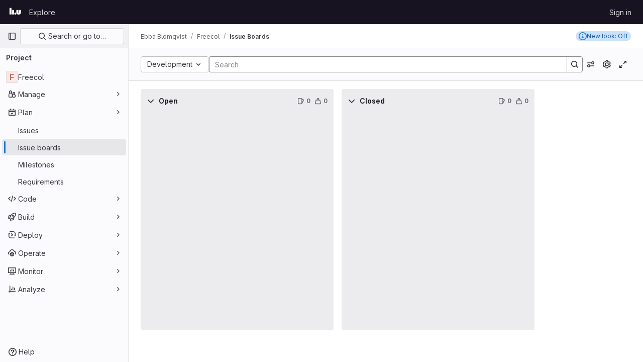

--- FILE ---
content_type: text/css
request_url: https://gitlab.liu.se/assets/page_bundles/boards-495c2f1845ba638b500c2b7f7b259719db957c9efb5ee5b777668e189f1e70a1.css
body_size: 1646
content:
@keyframes blinking-dot{0%{opacity:1}25%{opacity:.4}75%{opacity:.4}100%{opacity:1}}.is-ghost{opacity:.3;pointer-events:none}.boards-app{height:calc(calc(100vh - calc(calc(var(--header-height) + calc(var(--system-header-height) + var(--performance-bar-height))) + var(--top-bar-height)) - var(--system-footer-height)) - var(--header-height, 48px) - var(--broadcast-message-height, 0px));display:flex;flex-direction:column}@media(min-width: 576px){.boards-app{transition-property:width;transition-timing-function:ease;transition-duration:200ms;width:100%}.boards-app.is-compact{width:calc(100% - 290px)}}.board-swimlanes-headers{background-color:var(--gl-background-color-default, var(--gl-color-neutral-0, #fff))}.boards-list,.board-swimlanes{flex-grow:1;border-left:8px solid var(--gl-background-color-default);min-height:calc(calc(100vh - calc(calc(var(--header-height) + calc(var(--system-header-height) + var(--performance-bar-height))) + var(--top-bar-height)) - var(--system-footer-height)) - var(--header-height))}@media(min-width: 576px){.boards-list,.board-swimlanes{min-height:0}}.board{width:calc(85vw - 15px)}@media(min-width: 576px){.board{width:400px}}@media(max-width: 767.98px){.board.board-add-new-list{width:100%}}.board.is-collapsed .board-title-text>span,.board.is-collapsed .issue-count-badge>span{height:16px;margin:calc(50% - 8px) 0;max-width:50vh;transform-origin:center}.board-column-highlighted::after{box-shadow:0 0 0 1px var(--gl-focus-ring-inner-color), 0 0 0 3px var(--gl-focus-ring-outer-color);outline:none;content:"";position:absolute;top:-1px;bottom:-1px;left:-1px;right:-1px;pointer-events:none;opacity:0;border-radius:.25rem;animation-name:board-column-flash-border;animation-duration:1.2s;animation-fill-mode:forwards;animation-timing-function:ease-in-out}@keyframes board-column-flash-border{0%,100%{opacity:0}25%,75%{opacity:1}}.board-card{background:var(--gl-background-color-default)}.board-card:last-child{margin-bottom:0}@media(min-width: 768px){.board-card:not(:hover,:focus,:focus-within,:active) .move-to-position{visibility:hidden}}@media(max-width: 991.98px){.board-card-title a{font-size:.75rem}}.board-card-assignee .avatar-counter{min-width:24px;height:24px;border-radius:24px;font-size:.625rem;position:relative}@media(max-width: 991.98px){.board-card-assignee .avatar-counter{min-width:auto;height:16px;border-radius:16px;line-height:16px}}.board-card-assignee .user-avatar-link:not(:last-of-type){margin-right:-0.5rem}@media(max-width: 991.98px){.board-card-assignee .avatar{width:16px;height:16px}.board-card-assignee{margin-bottom:0 !important}.board-card-number{font-size:.75rem}}.board-list-count{font-size:13px}.board-card-info{white-space:nowrap}.board-card-info .board-card-info-icon{vertical-align:text-top}@media(max-width: 991.98px){.board-card-info{font-size:12px}}.board-item-path.js-show-tooltip{cursor:help}.issue-boards-content:not(.breadcrumbs){isolation:isolate}.issue-boards-content.is-focused{position:fixed;width:100%;height:100%;top:0;left:0;background:var(--white, #fff);z-index:9000}@media(max-width: 767.98px){.issue-boards-content.is-focused{padding-top:10px}}.issue-boards-content.is-focused .boards-app{height:100vh}.issue-boards-content.is-focused~#js-right-sidebar-portal .boards-sidebar{top:0 !important;z-index:calc(9000 + 1) !important}.boards-sidebar{top:calc(calc(var(--header-height) + calc(var(--system-header-height) + var(--performance-bar-height))) + var(--top-bar-height)) !important;height:auto;bottom:var(--system-footer-height);padding-bottom:.5rem}.boards-sidebar .sidebar-collapsed-icon{display:none}.boards-sidebar .show.dropdown .dropdown-menu{width:100%}.board-card-skeleton{height:110px;box-shadow:0 1px 2px rgba(0,0,0,.1)}.board-card-skeleton .board-card-skeleton-inner{width:340px;height:100px}.board-cut-line::before,.board-cut-line::after{content:"";height:1px;flex:1;border-top:1px dashed #ae1800}.board-add-new-list .gl-dropdown-inner{max-height:12rem !important}.board-add-new-list .gl-dropdown-inner .gl-form-radio{min-height:1em}.board-title-text{margin:-4px;margin-right:4px;padding:4px;overflow:hidden;text-overflow:ellipsis;white-space:nowrap}.board-config-modal .modal-dialog{width:440px}.board-config-modal .modal-dialog .block{padding:8px 0}.board-config-modal .modal-dialog .block+.block{border-top:solid 1px var(--gl-border-color-default)}.board-swimlanes{overflow-x:auto}.board-swimlanes .board-swimlanes-content{height:-moz-fit-content;height:fit-content}.board-swimlanes .board-add-new-list{height:calc(100% - 1rem)}.board-epic-lane-container:last-child .board-epic-lane-issues{padding-bottom:.5rem}.board-epic-lane,.swimlanes-button{max-width:calc(100vw - 16rem - 40px)}.is-compact .board-epic-lane,.is-compact .swimlanes-button{max-width:calc(100vw - 16rem - 290px - 40px)}.board-epic-lane-shadow.show{box-shadow:0 10px 2px -6px var(--gl-color-alpha-dark-8)}.board-epic-lane,.board-lane-unassigned-issues-title{top:64px;background-color:var(--gl-background-color-default, var(--gl-color-neutral-0, #fff));z-index:2}.board-dropdown-toggle .gl-toggle-label{font-weight:400}
